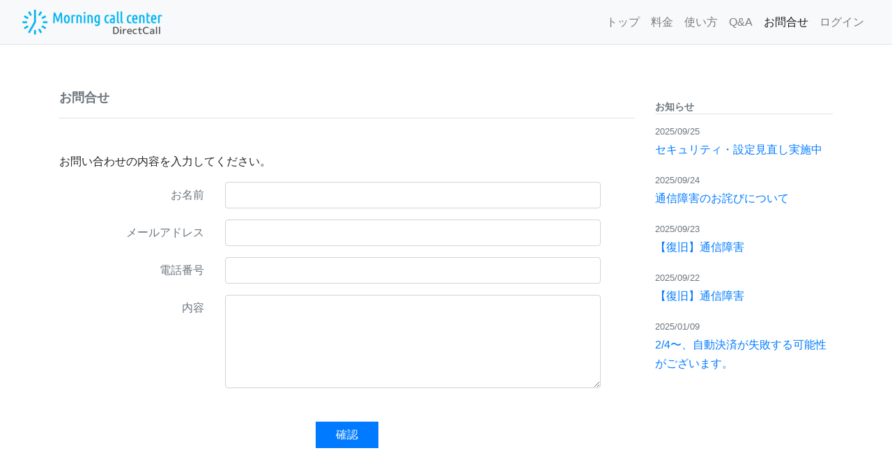

--- FILE ---
content_type: text/html; charset=UTF-8
request_url: https://dc.morningcall.center/contact/
body_size: 4377
content:
<!DOCTYPE html>
<html lang="ja">
<head>
<meta name="viewport" content="width=device-width, initial-scale=1, shrink-to-fit=no">
<meta http-equiv="Content-Type" content="text/html; charset=utf-8" />	<title>お問合せ｜モーニングコールセンター[ダイレクトコール]</title>
<meta property="og:title" content="お問合せ | モーニングコールセンター[ダイレクトコール]" />
<meta property="og:type" content="article" />
<meta property="og:description" content="" />
<meta property="og:url" content="https://dc.morningcall.center/contact/" />
<meta property="og:image" content="https://dc.morningcall.center/theme/directcall/img/screenshot.jpg" />
<meta property="og:image:width" content="2124"/>
<meta property="og:image:height" content="1212"/>
<meta property="og:site_name" content="モーニングコールセンター[ダイレクトコール]" />
<meta property="og:locale" content="ja_JP" />
<meta property="og:locale:alternate" content="en_US" />
<meta name="twitter:card" content="summary_large_image">
<meta name="twitter:site" content="@MorningcallC">
<link rel="stylesheet" href="https://stackpath.bootstrapcdn.com/bootstrap/4.1.0/css/bootstrap.min.css" integrity="sha384-9gVQ4dYFwwWSjIDZnLEWnxCjeSWFphJiwGPXr1jddIhOegiu1FwO5qRGvFXOdJZ4" crossorigin="anonymous">
<!-- 	<link rel="stylesheet" href="https://use.fontawesome.com/releases/v5.0.10/css/all.css" integrity="sha384-+d0P83n9kaQMCwj8F4RJB66tzIwOKmrdb46+porD/OvrJ+37WqIM7UoBtwHO6Nlg" crossorigin="anonymous"> -->
<link rel="stylesheet" href="https://cdnjs.cloudflare.com/ajax/libs/font-awesome/5.15.2/css/all.min.css" integrity="sha512-HK5fgLBL+xu6dm/Ii3z4xhlSUyZgTT9tuc/hSrtw6uzJOvgRr2a9jyxxT1ely+B+xFAmJKVSTbpM/CuL7qxO8w==" crossorigin="anonymous" />
<link rel="stylesheet" href="https://code.jquery.com/ui/1.12.1/themes/smoothness/jquery-ui.css">

<link rel="stylesheet" type="text/css" href="/theme/directcall/css/jpn.min.css"/>
<link rel="stylesheet" type="text/css" href="/theme/directcall/css/style.css"/>
<script src="https://code.jquery.com/jquery-3.3.1.min.js" integrity="sha256-FgpCb/KJQlLNfOu91ta32o/NMZxltwRo8QtmkMRdAu8=" crossorigin="anonymous"></script>
<script src="https://code.jquery.com/ui/1.12.1/jquery-ui.min.js" integrity="sha256-VazP97ZCwtekAsvgPBSUwPFKdrwD3unUfSGVYrahUqU=" crossorigin="anonymous"></script>

<script type="text/javascript" src="/theme/directcall/js/ui.datepicker-ja.js"></script>
<script src="https://cdnjs.cloudflare.com/ajax/libs/popper.js/1.14.0/umd/popper.min.js" integrity="sha384-cs/chFZiN24E4KMATLdqdvsezGxaGsi4hLGOzlXwp5UZB1LY//20VyM2taTB4QvJ" crossorigin="anonymous"></script>
<script src="https://stackpath.bootstrapcdn.com/bootstrap/4.1.0/js/bootstrap.min.js" integrity="sha384-uefMccjFJAIv6A+rW+L4AHf99KvxDjWSu1z9VI8SKNVmz4sk7buKt/6v9KI65qnm" crossorigin="anonymous"></script>
<script src="https://cdn.jsdelivr.net/jquery.loadingoverlay/latest/loadingoverlay.min.js"></script>
 
<script>
  $(function() {
  $("form").on('submit', function(){
              $.LoadingOverlay("show");
          });
  });
      $(function() {
          //上に戻るボタン
  var topBtn=$('#pageTop');
  topBtn.hide();
  //◇ボタンの表示設定
  $(window).scroll(function(){
    if($(this).scrollTop()>1500){
      //---- 画面をpxスクロールしたら、ボタンを表示する
      topBtn.fadeIn();
    }else{
      //---- 画面がpxより上なら、ボタンを表示しない
      topBtn.fadeOut();
    }
  });
  // ◇ボタンをクリックしたら、スクロールして上に戻る
  topBtn.click(function(){
    $('body,html').animate({
    scrollTop: 0},700);
    return false;
  });
      });
    </script>
<!-- /Elements/google_analytics.php -->


<script async src="https://www.googletagmanager.com/gtag/js?id=UA-197667916-1"></script>
<script>
window.dataLayer = window.dataLayer || [];
function gtag(){dataLayer.push(arguments);}
gtag('js', new Date());
gtag('config', 'UA-197667916-1');
</script>
</head>
<body id="Contact">
<!-- /Elements/header.php -->
<header class="px-sm-3 border-bottom bg-light">
  <nav class="navbar navbar-expand-sm navbar-light bg-light">
    <a class="navbar-brand" href="https://dc.morningcall.center/">
    <img src="/theme/directcall/img/logo.png" alt="baserCMS"/>	</a>
    <button class="navbar-toggler" type="button" data-toggle="collapse" data-target="#navbarCollapse" aria-controls="navbarCollapse" aria-expanded="false" aria-label="Toggle navigation">
      <span class="navbar-toggler-icon"></span>
    </button>
    <!-- /Elements/global_menu.php -->
    <div class="collapse navbar-collapse justify-content-end bg-light" id="navbarCollapse">
      <ul class="navbar-nav">
  	  		  		<li class="nav-item">
  		  		<a href="/" class="nav-link">トップ</a>  		  		</li>
      		  		<li class="nav-item">
  		  		<a href="/price" class="nav-link">料金</a>  		  		</li>
      		  		  		<li class="nav-item">
  		  		<a href="/howto" class="nav-link">使い方</a>  		  		</li>
      		  		<li class="nav-item">
  		  		<a href="/qa/" class="nav-link">Q&A</a>  		  		</li>
      		  		<li class="nav-item active">
  		  		<a href="/contact/" class="nav-link">お問合せ</a>  		  		</li>
      		  		<li class="nav-item">
  		  		<a href="/login" class="nav-link">ログイン</a>  		  		</li>
      		  		  		  		  		  		  		  		  		  		  		 
</ul>
  </div>  </nav>
</header>


<!-- Members プラグイン用。ログインしていたら表示する -->
<main role="main">

<div class="container my-3 my-sm-5">
<div class="row">
<div class="col-md-9">

<h1 class="h5 border-bottom py-3 mb-4 mb-md-5 text-secondary">お問合せ</h1>
<div class="my-3">
<div class="my-3"><p>お問い合わせの内容を入力してください。</p></div>

<div class="my-3">
<!-- /Elements/mail_form.php -->
<script type="text/javascript">
$(document).ready(function(){
$('input[type="submit"]').prop('disabled', true);
});
$(window).on('load',function(){
var getTokenUrl = '/bc_form/ajax_get_token?requestview=false';
$.ajaxSetup({cache: false});
$.get(getTokenUrl, function(result) {
$('input[name="data[_Token][key]"]').val(result);
$('input[type="submit"]').removeAttr('disabled');
});
});
</script>
<script type="text/javascript">
$(function(){
$(".form-submit").click(function(){
var mode = $(this).attr('id').replace('BtnMessage', '');
$("#MailMessageMode").val(mode);
return true;
});
});
</script>


<form action="/contact/confirm" novalidate="novalidate" class="mx-lg-5" id="MailMessageIndexForm" enctype="multipart/form-data" method="post" accept-charset="utf-8"><div style="display:none;"><input type="hidden" name="_method" value="POST"/><input type="hidden" name="data[_Token][key]" value="4869b841c03720900e4f9ce70f697b45818780df8b682ea4b688c8aca6169cb7d73eeed9caed0b3a94d24eccd8ffff7d7c8271bc52731f0f8898974ed3b92dfc" id="Token335406695" autocomplete="off"/></div>
<input type="hidden" name="data[MailMessage][mode]" id="MailMessageMode"/>
    <div class="form-group row">
<label for="MailMessageName" class="col-lg-3 col-form-label text-lg-right text-muted">お名前</label>
        <div class="col-lg-9"><span id="FieldMessageName"><span class="mail-before-attachment"></span><input name="data[MailMessage][name]" class="form-control" type="text" id="MailMessageName"/><span class="mail-after-attachment"></span><span class="mail-attention"></span></span></div>
    </div>
    <div class="form-group row">
<label for="MailMessageEmail" class="col-lg-3 col-form-label text-lg-right text-muted">メールアドレス</label>
        <div class="col-lg-9"><span id="FieldMessageEmail"><span class="mail-before-attachment"></span><input name="data[MailMessage][email]" class="form-control" type="text" id="MailMessageEmail"/><span class="mail-after-attachment"></span><span class="mail-attention"></span></span></div>
    </div>
    <div class="form-group row">
<label for="MailMessageTel" class="col-lg-3 col-form-label text-lg-right text-muted">電話番号</label>
        <div class="col-lg-9"><span id="FieldMessageTel"><span class="mail-before-attachment"></span><input name="data[MailMessage][tel]" class="form-control" type="tel" id="MailMessageTel"/><span class="mail-after-attachment"></span><span class="mail-attention"></span></span></div>
    </div>
    <div class="form-group row">
<label for="MailMessageMessage" class="col-lg-3 col-form-label text-lg-right text-muted">内容</label>
        <div class="col-lg-9"><span id="FieldMessageMessage"><span class="mail-before-attachment"></span><textarea name="data[MailMessage][message]" rows="5" class="form-control" id="MailMessageMessage"></textarea><span class="mail-after-attachment"></span><span class="mail-attention"></span></span></div>
    </div>


<div class="text-center my-5">
<button type="submit" class="btn btn-primary form-submit btn-e" id="BtnMessageConfirm">　確認　</button>
</div>

<div style="display:none;"><input type="hidden" name="data[_Token][fields]" value="3ca9ecd152720bb2a731cde59495a423b7cd1eca%3A" id="TokenFields1317171376" autocomplete="off"/><input type="hidden" name="data[_Token][unlocked]" value="MAX_FILE_SIZE%7CMailMessage.mode%7Cx%7Cy" id="TokenUnlocked1011770553" autocomplete="off"/></div></form>	</div>
</div>		</div>
<div class="col-md-3">
<!-- /Elements/widget_area.php -->


<div class="mb-3">
<div class="mt-3 mb-3">
<h6 class="pt-3 text-secondary border-bottom">お知らせ</h6>

<p>
<small class="text-muted">2025/09/25</small><br>
<a href="/news/archives/30">セキュリティ・設定見直し実施中</a>			</p>
<p>
<small class="text-muted">2025/09/24</small><br>
<a href="/news/archives/29">通信障害のお詫びについて</a>			</p>
<p>
<small class="text-muted">2025/09/23</small><br>
<a href="/news/archives/28">【復旧】通信障害</a>			</p>
<p>
<small class="text-muted">2025/09/22</small><br>
<a href="/news/archives/27">【復旧】通信障害</a>			</p>
<p>
<small class="text-muted">2025/01/09</small><br>
<a href="/news/archives/26">2/4〜、自動決済が失敗する可能性がございます。</a>			</p>
</div>
</div>		</div>
</div>

</div>
<!-- /Elements/footer.php -->
<div class="bg-light border-top mt-3 mt-md-5 pt-4 pt-md-5">
<footer class="container">
    <div class="row">
      <div class="col-12 col-md">
        <img src="/theme/directcall/img/apple-touch-icon.png" width="24" height="24" class="mb-2" alt=""/>        <small class="d-block mb-3 text-muted">&copy; 2021 - 2026</small>
      </div>
      <div class="col-6 col-md">
        <h5>Menu</h5>
        <ul class="list-unstyled text-small">
          <li><a class="text-muted" href="/">トップ</a></li>
          <li><a class="text-muted" href="/price">料金</a></li>
          <li><a class="text-muted" href="/howto">使い方</a></li>
          <li><a class="text-muted" href="/qa/">Q&A:よくある質問</a></li>
          <li><a class="text-muted" href="/contact/">お問合せ</a></li>
          <li><a class="text-muted" href="/recruitment">バイト募集</a></li>
        </ul>
      </div>
      <div class="col-6 col-md">
        <h5>Links</h5>
        <ul class="list-unstyled text-small">
      <li><a class="text-muted small" href="https://morningcall.center/">モーニングコールセンター</a></li>
      <li><a class="text-muted small" href="https://nomiss.jp/">法人向けモーニングコール：ノーミス</a></li>
      <li><a class="text-muted small" href="https://5enn.jp/">孤独死防止見守りサービス：ごえん</a></li>
          <li><a class="text-muted small" href="https://stackpapaer.com/">PDFジェネレーターメーカー：stackpapaer</a></li>
        </ul>
      </div>
      <div class="col-6 col-md">
        <h5>Members</h5>
        <ul class="list-unstyled text-small">
          <li><a class="text-muted" href="/twilio/twilio/signup">新規登録</a></li>
          <li><a class="text-muted" href="/twilio/twilio/signin_form">ログイン</a></li>
          <li><a class="text-muted" href="/error_report/">不具合報告</a></li>
          <li><a class="text-muted" href="/business_summary">事業概要</a></li>
          <li><a class="text-muted" href="/user_policy">利用規約</a></li>
          <li><a class="text-muted" href="/privacy_policy">プライバシーポリシー</a></li>
          <li><a class="text-muted" href="/law">特定商取引に基づく表記</a></li>
        </ul>
      </div>
    </div>
    <p class="text-center mt-3"> 
<a href="http://basercms.net/" target="_blank"><img src="/img/baser.power.gif" alt="baserCMS : Based Website Development Project" border="0"/></a>&nbsp;
<a href="http://cakephp.org/" target="_blank"><img src="/img/cake.power.gif" alt="CakePHP(tm) : Rapid Development Framework" border="0"/></a>
<a href="http://dubmilli.com/" target="_blank"><img src="/theme/directcall/img/dubmilli.power.gif" alt="合同会社ダブミリ dubmilli LLC." border="0"/></a>
</p>
</footer>
</div>	</main>

<p id="pageTop" style="display:none;"><a href="#"><i class="fa fa-angle-double-up"></i></a></p>
</body>
</html>


--- FILE ---
content_type: text/html; charset=UTF-8
request_url: https://dc.morningcall.center/bc_form/ajax_get_token?requestview=false&_=1769010499291
body_size: -196
content:
88eabf755aeaf9ebaa3488132b77433bc0bbf3a8ffbeedc7bc7e63e3285489f93ba261b9c813b70eb791d8dddede0084631791f8fea30d9c6e8e68e7797fee34

--- FILE ---
content_type: text/css
request_url: https://dc.morningcall.center/theme/directcall/css/jpn.min.css
body_size: 299
content:
/*! jpn.css for Bootsrap4 | MIT License | Copyright 2017 @kokushing */@font-face{font-family:YuGothicMedium;src:local("Yu Gothic Medium")}@font-face{font-family:"Helvetica Neue";src:local("Helvetica Neue Regular");font-weight:100}@font-face{font-family:"Helvetica Neue";src:local("Helvetica Neue Regular");font-weight:200}html[lang=ja]{line-height:1.15}[lang=ja] body{font-family:-apple-system,BlinkMacSystemFont,"Segoe UI",Roboto,"Helvetica Neue","游ゴシック Medium","Yu Gothic",YuGothic,YuGothicMedium,"Hiragino Kaku Gothic ProN",Meiryo,sans-serif;line-height:1.7}@media all and (-ms-high-contrast: none){[lang=ja] body{font-family:Verdana, Meiryo, sans-serif}}@media all and (-ms-high-contrast: active){[lang=ja] body{font-family:Verdana, Meiryo, sans-serif}}[lang=ja] h1,[lang=ja] h2,[lang=ja] h3,[lang=ja] h4,[lang=ja] h5,[lang=ja] h6,[lang=ja] .h1,[lang=ja] .h2,[lang=ja] .h3,[lang=ja] .h4,[lang=ja] .h5,[lang=ja] .h6{margin-bottom:.625rem;font-family:inherit;font-weight:bold;line-height:1.4}[lang=ja] h1,[lang=ja] .h1{font-size:2.375rem}[lang=ja] h2,[lang=ja] .h2{font-size:1.875rem}[lang=ja] h3,[lang=ja] .h3{font-size:1.625rem}[lang=ja] h4,[lang=ja] .h4{font-size:1.375rem}[lang=ja] h5,[lang=ja] .h5{font-size:1.125rem}[lang=ja] h6,[lang=ja] .h6{font-size:.875rem}.lead{font-size:1.125rem}[lang=ja] .display-1{font-size:5.75rem;font-weight:500;line-height:1.2}[lang=ja] .display-2{font-size:5.25rem;font-weight:500;line-height:1.2}[lang=ja] .display-3{font-size:4.25rem;font-weight:500;line-height:1.2}[lang=ja] .display-4{font-size:3.25rem;font-weight:500;line-height:1.2}.blockquote{font-size:1.25rem}[lang=ja] .btn-lg{font-size:1.125rem}

--- FILE ---
content_type: text/css
request_url: https://dc.morningcall.center/theme/directcall/css/style.css
body_size: 822
content:
html {
    margin-top: 0px;
}

/* baserCMS THEME [bootstrap4] style.css */

.message {
	position: relative;
	padding: .75rem 1.25rem;
	margin-bottom: 1rem;
	border: 1px solid transparent;
	border-radius: .25rem;
	color: #721c24;
	background-color: #f8d7da;
	border-color: #f5c6cb;
}

.alert-message {
	color: #721c24;
	background-color: #f8d7da;
	border-color: #f5c6cb;
}

.error-message {
	color: pink;
}

.notice-message {
	color: #0c5460;
	background-color: #d1ecf1;
	border-color: #bee5eb;
}

/* WWST */

.jumbotron-extend {
	position: relative;
	background: 
		url(/app/webroot/theme/directcall/img/model-2.png) center bottom no-repeat,
		url(/app/webroot/theme/directcall/img/bath-4.png) center center no-repeat;
    background-size: 30vh, cover;
    height: 55vh;
    min-height: 280px;
}

.btn-e {
	border-radius: 0;
}
.btn-w {
	white-space: normal;
	text-align: left;
	padding: 0;
}

.btn-black {
    border-radius: 0;
    background-color: #000;
    color: #fff;
}
.btn-black:hover {
     background-color: #fff;
     color: #000;
}

[lang=ja] .top-title {
	font-size: 3.4rem;
    font-weight: 300;
    line-height: 1.1;
}

.font09 {
	font-size: 0.9rem;
}

.status-header{
	font-size: 0.8rem;
	color:gray;
}

.movie-wrap {
     position: relative;
     padding-bottom: 56.25%; /*アスペクト比 16:9の場合の縦幅*/
     height: 0;
     overflow: hidden;
}
 
.movie-wrap iframe {
     position: absolute;
     top: 0;
     left: 0;
     width: 100%;
     height: 100%;
}

@media screen and (max-width: 414px){
	[lang=ja] .narrow-title{
		font-size: 2.1rem;
		margin-top: -20px;
		margin-bottom: : -10px;
	}
	.narrow-lead{
		margin-top: -10px;
	}
}

@media screen and (max-width: 360px){
	.narrow-size{font-size: 0.8rem;}
}

/* Font Awesome hatena bookmark */
.fa-hatena:before {
    content: "B!";
    font-family: Verdana;
    font-weight: bold
}

/*SNS Button*/
.facebook-dub {
  color: gray;
}
.facebook-dub:hover {
  color: #3B5999;
}

.twitter-dub {
  color: gray;
}
.twitter-dub:hover {
  color: #1B95E0;
}

.hatena-dub {
  color: gray;
}
.hatena-dub:hover {
  color: #008FDE
}

.pocket-dub {
  color: gray;
}
.pocket-dub:hover {
  color: #EE4056;
}

.line-dub {
  color: gray;
}
.line-dub:hover {
  color: #00C300;
}

.dd-dub a{
  color: inherit;
}
.dd-dub a:hover {
  color: gray;
}

.hide {
	display: none;
}

/* 上に戻るボタン */
#pageTop {
  position: fixed;
  bottom: 5px;
  right: 15px;
}
#pageTop i {
  padding-top: 1px
}
#pageTop a {
  display: block;
  z-index: 999;
  padding: 5px 0 0 0;
  width: 35px;
  height: 35px;
  background-color: gray;
  color: #fff;
  font-weight: bold;
  text-decoration: none;
  text-align: center;
}
#pageTop a:hover {
  text-decoration: none;
  opacity: 0.7;
}
